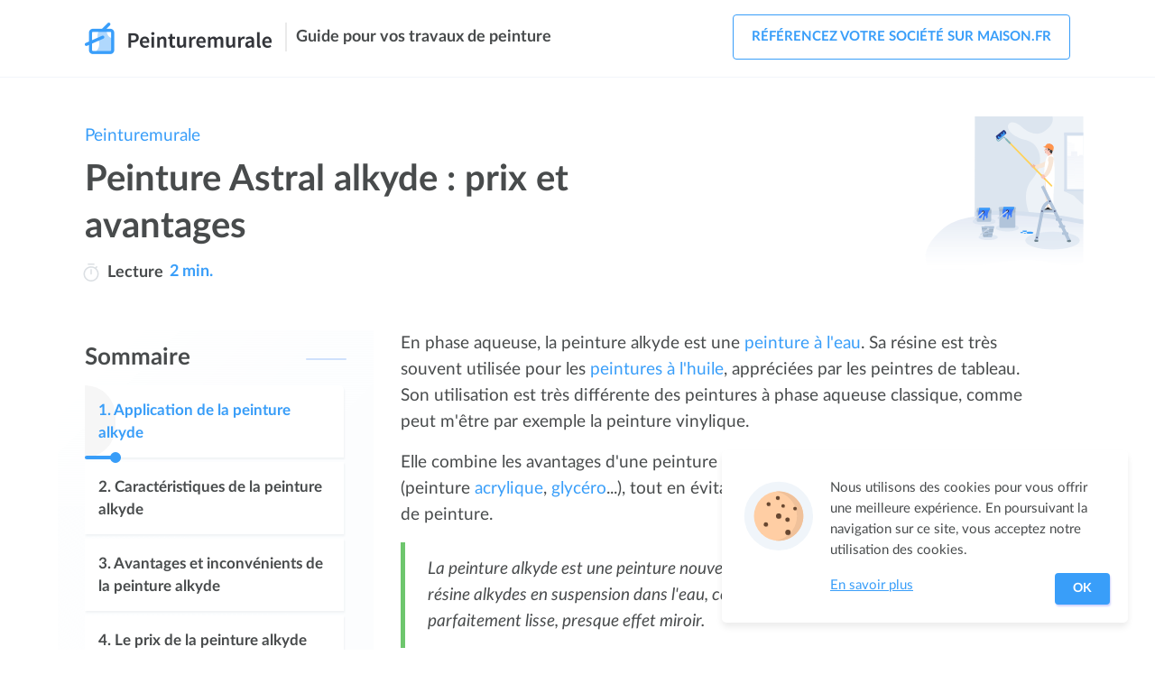

--- FILE ---
content_type: text/html; charset=utf-8
request_url: https://www.peinturemurale.fr/peinture-alkyde.htm
body_size: 7901
content:
<!DOCTYPE html><html lang="fr"><head><link rel="icon" href="https://www.peinturemurale.fr/public/media/favicon.svg" type="image/svg+xml"><meta charset="utf-8"><meta http-equiv="x-ua-compatible" content="ie=edge"><meta name="viewport" content="width=device-width, initial-scale=1"><link rel=stylesheet href=/public/dist/build/site/entry-article/site-entry-article-06dea65e.css><title>Peinture astral Alkyde : prix, devis et avantages</title><meta name="description" content="Tout connaître de la peinture Astral Alkyde : gamme, produits, prix, devis et qualité. Retrouvez toutes les infos utiles sur Peinturemurale.fr"><link rel="canonical" href="https://www.peinturemurale.fr/peinture-alkyde.htm"><script type="application/ld+json">{"@context":"http://schema.org","@type":"BreadcrumbList","itemListElement":[{"@type":"ListItem","position":1,"item":{"@id":"https://www.peinturemurale.fr","name":"Peinturemurale"}},{"@type":"ListItem","position":2,"item":{"@id":"https://www.peinturemurale.fr/peinture-alkyde.htm","name":"Peinture Astral alkyde : prix et avantages"}}]}</script><meta property="og:title" content="Peinture Astral alkyde : prix et avantages"><meta property="og:type" content="article"><meta property="og:url" content="https://www.peinturemurale.fr/peinture-alkyde.htm"></head><body id="entry-page" class="Article"><div id="page"><nav><div id="site-top-nav"><div class="inner"><div id="site-top-nav-logo"><a href="https://www.peinturemurale.fr"><img onload="this.width/=2;" src="https://www.peinturemurale.fr/public/common/images/logos/www.peinturemurale.fr.png" alt="peinture murale"></a></div><div class="slogan"><span>Guide pour vos travaux de peinture</span></div><nav class="menu-container" id="top-nav-menu-auth"><span class="menu-trigger t-open" id="openmenuAuthTrigger" onclick="openMenu('menuAuth', event)"><svg class="icon icon-user" viewBox="0 0 88 88" width="32" height="32"><path class="st0" fill="none" stroke="#474B4C" stroke-width="5.479" stroke-linecap="round" stroke-linejoin="round" stroke-miterlimit="10" d="M59.3 64.3C59.3 55.8 52.4 49 44 49s-15.3 6.9-15.3 15.3"></path><circle class="st0" fill="none" stroke="#474B4C" stroke-width="5.479" stroke-linecap="round" stroke-linejoin="round" stroke-miterlimit="10" cx="44.4" cy="32" r="8.2"></circle></svg></span><ul class="menu" id="menuAuth"><li class="signup lv1" onclick="window.location.href='https://www.maison.fr/inscription?utm_campaign=www.peinturemurale.fr&amp;utm_source=ideateem'"><svg class="icon icon-arrow menu-link-icon" x="0px" y="0px" width="40" height="40" viewBox="0 0 32 32"><path d="M24.6,15l-5.5-6.6l-2.4,2l3.3,3.9H7v3.2h13l-3.3,3.9l2.4,2l5.5-6.6C25.1,16.4,25.1,15.6,24.6,15z"></path></svg><span class="label">Référencez votre société sur maison.fr</span></li></ul><div class="close" onclick="closeMenu('menuAuth')"><svg class="icon icon-cross" x="0px" y="0px" width="30" height="30" viewBox="0 0 42 42"><g><line class="st0" fill="none" stroke="#474B4C" stroke-width="2.7397" stroke-linecap="round" stroke-linejoin="round" stroke-miterlimit="10" x1="13.5" y1="28.5" x2="28.5" y2="13.5"></line><line class="st0" fill="none" stroke="#474B4C" stroke-width="2.7397" stroke-linecap="round" stroke-linejoin="round" stroke-miterlimit="10" x1="28.5" y1="28.5" x2="13.5" y2="13.5"></line></g></svg><span class="text">Fermer</span></div></nav></div></div></nav><main><div id="entry"><div class="inner"><article class="entry-Article nav-length-4"><nav id="entry-breadcrumb"><ul><li><a href="https://www.peinturemurale.fr">Peinturemurale</a></li></ul></nav><header id="entry-header"><div class="inner"><div class="header-content"><h1 class="entry-title">Peinture Astral alkyde : prix et avantages</h1><div class="entry-reading-time"><svg height="20" viewBox="-39 0 512 512" width="20"><path d="m369.875 142.128906c-1.847656-1.847656-3.734375-3.644531-5.632812-5.417968l23.902343-23.902344c7.808594-7.8125 7.808594-20.472656 0-28.285156-7.8125-7.808594-20.476562-7.808594-28.285156 0l-27.515625 27.515624c-34.292969-21.734374-74.089844-33.371093-115.675781-33.371093-119.746094 0-216.667969 96.902343-216.667969 216.664062 0 119.746094 96.902344 216.667969 216.667969 216.667969 119.746093 0 216.667969-96.90625 216.667969-216.667969 0-57.871093-22.539063-112.28125-63.460938-153.203125zm-153.207031 329.871094c-97.414063 0-176.667969-79.253906-176.667969-176.667969 0-97.414062 79.253906-176.664062 176.667969-176.664062 97.414062 0 176.667969 79.25 176.667969 176.664062 0 97.414063-79.253907 176.667969-176.667969 176.667969zm-98.667969-452c0-11.046875 8.953125-20 20-20h157.332031c11.046875 0 20 8.953125 20 20s-8.953125 20-20 20h-157.332031c-11.046875 0-20-8.953125-20-20zm118.667969 157.332031v118c0 11.046875-8.953125 20-20 20s-20-8.953125-20-20v-118c0-11.046875 8.953125-20 20-20s20 8.953125 20 20zm0 0" fill="#dbdfe3"></path></svg><u>Lecture</u><span> 2 min.</span></div></div><img class="illustration peinturemurale" src="https://www.peinturemurale.fr/public/media/site/illu-peinturemurale.svg" alt="Illustration peinturemurale"></div></header><div id="entry-header-b"></div><div id="entry-aside"><nav id="entry-nav"><div id="entry-nav-container" class="is-first"><div class="header" onclick="document.querySelector('.entry-nav-list').classList.add('visible'); onEntrySummaryClick(this);"><svg viewBox="0 0 32 25.04" width="15" height="12"><g><g><path d="M35.66,34.52H15.39a2,2,0,1,1,0-4H35.66a2,2,0,0,1,0,4Z" transform="translate(-6 -9.48)" fill="#fff"></path><path d="M28.53,24H15.17a2,2,0,1,1,0-4H28.53a2,2,0,0,1,0,4Z" transform="translate(-6 -9.48)" fill="#fff"></path><path d="M36,13.52h-21a2,2,0,0,1,0-4H36a2,2,0,0,1,0,4Z" transform="translate(-6 -9.48)" fill="#fff"></path></g><path d="M8,34.52a2,2,0,0,1-2-2,2,2,0,0,1,.6-1.43,1.62,1.62,0,0,1,.3-.24,2.08,2.08,0,0,1,.35-.19,1.58,1.58,0,0,1,.38-.11,1.8,1.8,0,0,1,.79,0,1.69,1.69,0,0,1,.38.11,2.08,2.08,0,0,1,.35.19,1.62,1.62,0,0,1,.3.24A2,2,0,0,1,10,32.5a1.82,1.82,0,0,1,0,.4,2,2,0,0,1-.11.38,1.93,1.93,0,0,1-.44.66A2,2,0,0,1,8,34.52Z" transform="translate(-6 -9.48)" fill="#fff"></path><path d="M8,24a2.25,2.25,0,0,1-.39,0,2.08,2.08,0,0,1-.38-.12,1.44,1.44,0,0,1-.35-.18,2.07,2.07,0,0,1-.57-.56,2.27,2.27,0,0,1-.18-.35A1.71,1.71,0,0,1,6,22.4a2.18,2.18,0,0,1,0-.8,1.87,1.87,0,0,1,.12-.38,1.75,1.75,0,0,1,.18-.35,2,2,0,0,1,.25-.31A2,2,0,0,1,8.42,20a2.2,2.2,0,0,1,.38.12,1.87,1.87,0,0,1,.66.43,2,2,0,0,1,.25.31,1.75,1.75,0,0,1,.18.35A2.06,2.06,0,0,1,10,22.4a1.69,1.69,0,0,1-.11.38,3.16,3.16,0,0,1-.18.35,2.07,2.07,0,0,1-.57.56,1.44,1.44,0,0,1-.35.18,2.07,2.07,0,0,1-.38.12A2.26,2.26,0,0,1,8,24Z" transform="translate(-6 -9.48)" fill="#fff"></path><path d="M8,13.52A2,2,0,0,1,6.6,10.07a2,2,0,0,1,1.82-.55,2.2,2.2,0,0,1,.38.12,2,2,0,0,1,.35.18,1.65,1.65,0,0,1,.3.25,2,2,0,0,1-.3,3.11,2.67,2.67,0,0,1-.35.18,2.18,2.18,0,0,1-.38.11A1.83,1.83,0,0,1,8,13.52Z" transform="translate(-6 -9.48)" fill="#fff"></path></g></svg><strong class="title">Sommaire</strong></div><div class="entry-nav-list"><div class="close" onclick="document.querySelector('.entry-nav-list').classList.remove('visible')"><svg class="icon icon-cross" x="0px" y="0px" width="30" height="30" viewBox="0 0 42 42"><g><line class="st0" fill="none" stroke="#474B4C" stroke-width="2.7397" stroke-linecap="round" stroke-linejoin="round" stroke-miterlimit="10" x1="13.5" y1="28.5" x2="28.5" y2="13.5"></line><line class="st0" fill="none" stroke="#474B4C" stroke-width="2.7397" stroke-linecap="round" stroke-linejoin="round" stroke-miterlimit="10" x1="28.5" y1="28.5" x2="13.5" y2="13.5"></line></g></svg><span class="text">Fermer</span></div><span class="label">Sommaire</span><div class="list"><ul><li id="title-nav-0" class="enter-viewport"><div class="link" onclick="document.querySelector('.entry-nav-list').classList.remove('visible'); document.getElementById('entry-part-10').scrollIntoView(); window.scrollBy(0, -90); onEntrySummaryClick(this); return false;"><div class="progress progress-0"><div class="bar" style="width: 12%;"></div><div class="dot" style="left: 12%;"></div></div><span class="n">1. </span><span class="text">Application de la peinture alkyde </span><div class="progress-bg" style="width: 12%;"></div><svg class="icon icon-arrow" x="0px" y="0px" width="40" height="40" viewBox="0 0 32 32"><path d="M24.6,15l-5.5-6.6l-2.4,2l3.3,3.9H7v3.2h13l-3.3,3.9l2.4,2l5.5-6.6C25.1,16.4,25.1,15.6,24.6,15z"></path></svg></div></li><li id="title-nav-1"><div class="link" onclick="document.querySelector('.entry-nav-list').classList.remove('visible'); document.getElementById('entry-part-15').scrollIntoView(); window.scrollBy(0, -90); onEntrySummaryClick(this); return false;"><div class="progress progress-1"><div class="bar"></div><div class="dot"></div></div><span class="n">2. </span><span class="text">Caractéristiques de la peinture alkyde</span><div class="progress-bg"></div><svg class="icon icon-arrow" x="0px" y="0px" width="40" height="40" viewBox="0 0 32 32"><path d="M24.6,15l-5.5-6.6l-2.4,2l3.3,3.9H7v3.2h13l-3.3,3.9l2.4,2l5.5-6.6C25.1,16.4,25.1,15.6,24.6,15z"></path></svg></div></li><li id="title-nav-2"><div class="link" onclick="document.querySelector('.entry-nav-list').classList.remove('visible'); document.getElementById('entry-part-17').scrollIntoView(); window.scrollBy(0, -90); onEntrySummaryClick(this); return false;"><div class="progress progress-2"><div class="bar"></div><div class="dot"></div></div><span class="n">3. </span><span class="text">Avantages et inconvénients de la peinture alkyde</span><div class="progress-bg"></div><svg class="icon icon-arrow" x="0px" y="0px" width="40" height="40" viewBox="0 0 32 32"><path d="M24.6,15l-5.5-6.6l-2.4,2l3.3,3.9H7v3.2h13l-3.3,3.9l2.4,2l5.5-6.6C25.1,16.4,25.1,15.6,24.6,15z"></path></svg></div></li><li id="title-nav-3"><div class="link" onclick="document.querySelector('.entry-nav-list').classList.remove('visible'); document.getElementById('entry-part-22').scrollIntoView(); window.scrollBy(0, -90); onEntrySummaryClick(this); return false;"><div class="progress progress-3"><div class="bar"></div><div class="dot"></div></div><span class="n">4. </span><span class="text">Le prix de la peinture alkyde</span><div class="progress-bg"></div><svg class="icon icon-arrow" x="0px" y="0px" width="40" height="40" viewBox="0 0 32 32"><path d="M24.6,15l-5.5-6.6l-2.4,2l3.3,3.9H7v3.2h13l-3.3,3.9l2.4,2l5.5-6.6C25.1,16.4,25.1,15.6,24.6,15z"></path></svg></div></li></ul></div></div><span class="go-to-top" onclick="window.scrollTo(0, 0)"><svg class="icon icon-go-top-arrow" x="0px" y="0px" width="34" height="34" viewBox="0 0 32 32"><g><path d="M16,20.4c-0.4,0-0.8-0.1-1.1-0.4l-7-5.8l2.2-2.6l5.9,4.9l5.9-4.9l2.2,2.6l-7,5.8C16.8,20.3,16.4,20.4,16,20.4z"></path></g></svg></span></div></nav></div><div id="entry-main"><div class="entry-content"><p id="entry-part-1">En phase aqueuse, la peinture alkyde est une <a href="https://www.peinturemurale.fr/peintures-a-leau.htm" title="Peinture à l’eau">peinture à l'eau</a>. Sa résine est très souvent utilisée pour les <a href="https://www.peinturemurale.fr/peinture-a-lhuile.htm" title="Peinture à l’huile">peintures à l'huile</a>, appréciées par les peintres de tableau.&nbsp; Son utilisation est très différente des peintures à phase aqueuse classique, comme peut m'être par exemple la peinture&nbsp;vinylique.</p><p id="entry-part-2">Elle combine les avantages d'une peinture à l'eau, et ceux d'une peinture à l'huile (peinture <a href="https://www.peinturemurale.fr/peinture-acrylique.htm" title="Peinture acrylique">acrylique</a>, <a href="https://www.peinturemurale.fr/peinture-glycero.htm" title="Peinture glycéro">glycéro</a>...), tout en évitant les inconvénients de ces deux types de peinture.</p><p id="entry-part-3"></p><p class="emphase" id="entry-part-4">La peinture alkyde est une peinture nouvelle génération : elle est composée de résine alkydes en suspension dans l'eau, ce qui donne ce résultat laqué, parfaitement lisse, presque effet miroir.</p><p id="entry-part-5"></p><p id="entry-part-6">Particulièrement résistante, elle peut s'appliquer sur n'importe quel support préparé, intérieur ou extérieur, quelle que soit la pièce. Elle sera adaptée aussi bien à un mur de salon qu'à un mur de salle de bain ou de garage.</p><p id="entry-part-7"></p><p class="bon-a-savoir" id="entry-part-8">Pour être sûr de choisir la bonne peinture alkyde, référez-vous à l'étiquette : elle vous indiquera si elle est destinée à un usage intérieur ou extérieur, ainsi que les surfaces concernées.</p><p id="entry-part-9"></p><h2 id="entry-part-10">Application de la peinture alkyde&nbsp;</h2><p id="entry-part-11"><strong>La peinture alkyde monocouche :&nbsp;</strong></p><ul id="entry-part-12"><li>Une surface impeccablement préparée, de préférence peu poreuse.</li><li>Une surface neuve, et/ou préparée avec une sous-couche adaptée au support (carrelage, bois, plâtre...).</li><li>Une température adaptée : impossible de peindre lors d'une grosse chaleur, ou d'un froid trop intense.</li></ul><p id="entry-part-13"><strong>La peinture alkyde bicouche :&nbsp;</strong></p><ul id="entry-part-14"><li>Une surface partiellement&nbsp;enduite, de préférence poreuse.</li><li>Une surface ancienne à l'aspect non uniforme (aspérités, déformations...).</li><li>Une grande surface à peindre pour pouvoir interrompre le travail.</li></ul><h2 id="entry-part-15">Caractéristiques de la peinture alkyde</h2><ul id="entry-part-16"><li>Très peu d'odeurs, voire pas du tout.</li><li>Rapidité de séchage : une heure au toucher.</li><li>Beaucoup moins toxique que les peintures classiques (notamment les peintures à l'huile).</li><li>Aspect lisse et tiré, effet laque.</li><li>Nettoyage à l'eau.</li></ul><h2 id="entry-part-17">Avantages et inconvénients de la peinture alkyde</h2><p id="entry-part-18"><strong>Les avantages</strong></p><ul id="entry-part-19"><li>Peu d'odeurs comparées à une peinture à solvants.</li><li>Applicable sur toute sorte de supports, intérieurs et extérieurs.</li><li>Nettoyage facilité des outils : rinçage à l'eau.</li><li>Facilité d'entretien (lessivable à l'eau).</li><li>Sec au toucher en une heure.</li><li>Résistante, peu sujette aux éclats.</li></ul><p id="entry-part-20"><strong>Les inconvénients</strong></p><ul id="entry-part-21"><li>Très long séchage à coeur : plusieurs semaines.</li><li>Attention aux blancs, qui peuvent se délaver et devenir jaunâtres avec le temps.</li></ul><h2 id="entry-part-22">Le prix de la peinture alkyde</h2><p id="entry-part-23">Le prix au mètre carré varie en fonction du type de peinture (monocouche ou bicouche), et de votre choix pour l'application. Si vous demandez à un pro de s'en charger, cela vous coûtera entre 20 et 40 euros le mètre carré, si vous le faites seul, ce sera environ 5 à 7 euros pour une bicouche, et 6 à 9 euros pour une monocouche.</p><div id="entry-content-end"></div></div></div><aside id="entry-footer"><div id="entry-sisters"><div class="column"><div class="header"><strong class="title title-gradient-bg">En complément</strong></div><div class="list buttons-list width-auto"><ul><li><a href="https://www.peinturemurale.fr/simulation-de-peinture-murale.htm"><span class="text">Simulation de peinture murale</span><svg class="icon icon-arrow" x="0px" y="0px" width="40" height="40" viewBox="0 0 32 32"><path d="M24.6,15l-5.5-6.6l-2.4,2l3.3,3.9H7v3.2h13l-3.3,3.9l2.4,2l5.5-6.6C25.1,16.4,25.1,15.6,24.6,15z"></path></svg></a></li><li><a href="https://www.peinturemurale.fr/protection-peinture.htm"><span class="text">Protection de la peinture</span><svg class="icon icon-arrow" x="0px" y="0px" width="40" height="40" viewBox="0 0 32 32"><path d="M24.6,15l-5.5-6.6l-2.4,2l3.3,3.9H7v3.2h13l-3.3,3.9l2.4,2l5.5-6.6C25.1,16.4,25.1,15.6,24.6,15z"></path></svg></a></li><li><a href="https://www.peinturemurale.fr/peinture-interieure.htm"><span class="text">Peinture intérieure : choix et conseils d'application</span><svg class="icon icon-arrow" x="0px" y="0px" width="40" height="40" viewBox="0 0 32 32"><path d="M24.6,15l-5.5-6.6l-2.4,2l3.3,3.9H7v3.2h13l-3.3,3.9l2.4,2l5.5-6.6C25.1,16.4,25.1,15.6,24.6,15z"></path></svg></a></li><li><a href="https://www.peinturemurale.fr/peinture-exterieure.htm"><span class="text">Peinture extérieure : types de peinture et application</span><svg class="icon icon-arrow" x="0px" y="0px" width="40" height="40" viewBox="0 0 32 32"><path d="M24.6,15l-5.5-6.6l-2.4,2l3.3,3.9H7v3.2h13l-3.3,3.9l2.4,2l5.5-6.6C25.1,16.4,25.1,15.6,24.6,15z"></path></svg></a></li><li><a href="https://www.peinturemurale.fr/peinture-de-bureau.htm"><span class="text">Peinture de bureau</span><svg class="icon icon-arrow" x="0px" y="0px" width="40" height="40" viewBox="0 0 32 32"><path d="M24.6,15l-5.5-6.6l-2.4,2l3.3,3.9H7v3.2h13l-3.3,3.9l2.4,2l5.5-6.6C25.1,16.4,25.1,15.6,24.6,15z"></path></svg></a></li><li><a href="https://www.peinturemurale.fr/peinture-carrelage.htm"><span class="text">Peinture carrelage</span><svg class="icon icon-arrow" x="0px" y="0px" width="40" height="40" viewBox="0 0 32 32"><path d="M24.6,15l-5.5-6.6l-2.4,2l3.3,3.9H7v3.2h13l-3.3,3.9l2.4,2l5.5-6.6C25.1,16.4,25.1,15.6,24.6,15z"></path></svg></a></li><li><a href="https://www.peinturemurale.fr/peindre-sur-du-papier-peint.htm"><span class="text">Peindre sur du papier peint</span><svg class="icon icon-arrow" x="0px" y="0px" width="40" height="40" viewBox="0 0 32 32"><path d="M24.6,15l-5.5-6.6l-2.4,2l3.3,3.9H7v3.2h13l-3.3,3.9l2.4,2l5.5-6.6C25.1,16.4,25.1,15.6,24.6,15z"></path></svg></a></li><li><a href="https://www.peinturemurale.fr/papier-peint-a-peindre.htm"><span class="text">Papier peint à peindre</span><svg class="icon icon-arrow" x="0px" y="0px" width="40" height="40" viewBox="0 0 32 32"><path d="M24.6,15l-5.5-6.6l-2.4,2l3.3,3.9H7v3.2h13l-3.3,3.9l2.4,2l5.5-6.6C25.1,16.4,25.1,15.6,24.6,15z"></path></svg></a></li><li><a href="https://www.peinturemurale.fr/les-travaux-de-peinture-avant-le-demenagement.htm"><span class="text">Les travaux de peinture avant le déménagement</span><svg class="icon icon-arrow" x="0px" y="0px" width="40" height="40" viewBox="0 0 32 32"><path d="M24.6,15l-5.5-6.6l-2.4,2l3.3,3.9H7v3.2h13l-3.3,3.9l2.4,2l5.5-6.6C25.1,16.4,25.1,15.6,24.6,15z"></path></svg></a></li><li><a href="https://www.peinturemurale.fr/la-peinture-murale.htm"><span class="text">La peinture murale</span><svg class="icon icon-arrow" x="0px" y="0px" width="40" height="40" viewBox="0 0 32 32"><path d="M24.6,15l-5.5-6.6l-2.4,2l3.3,3.9H7v3.2h13l-3.3,3.9l2.4,2l5.5-6.6C25.1,16.4,25.1,15.6,24.6,15z"></path></svg></a></li><li><a href="https://www.peinturemurale.fr/devis-peinture.htm"><span class="text">Devis peinture</span><svg class="icon icon-arrow" x="0px" y="0px" width="40" height="40" viewBox="0 0 32 32"><path d="M24.6,15l-5.5-6.6l-2.4,2l3.3,3.9H7v3.2h13l-3.3,3.9l2.4,2l5.5-6.6C25.1,16.4,25.1,15.6,24.6,15z"></path></svg></a></li><li><a href="https://www.peinturemurale.fr/couleur-de-peinture-et-nuancier.htm"><span class="text">Couleur de peinture et nuancier</span><svg class="icon icon-arrow" x="0px" y="0px" width="40" height="40" viewBox="0 0 32 32"><path d="M24.6,15l-5.5-6.6l-2.4,2l3.3,3.9H7v3.2h13l-3.3,3.9l2.4,2l5.5-6.6C25.1,16.4,25.1,15.6,24.6,15z"></path></svg></a></li></ul></div></div><div class="column"><div class="header"><strong class="title title-gradient-bg">Conseils</strong></div><div class="list buttons-list width-auto"><ul><li><a href="https://www.peinturemurale.fr/peinture-et-securite.htm"><span class="text">Peinture et sécurité</span><svg class="icon icon-arrow" x="0px" y="0px" width="40" height="40" viewBox="0 0 32 32"><path d="M24.6,15l-5.5-6.6l-2.4,2l3.3,3.9H7v3.2h13l-3.3,3.9l2.4,2l5.5-6.6C25.1,16.4,25.1,15.6,24.6,15z"></path></svg></a></li><li><a href="https://www.peinturemurale.fr/ou-acheter-de-la-peinture-et-des-outils.htm"><span class="text">Où acheter de la peinture, et des outils ?</span><svg class="icon icon-arrow" x="0px" y="0px" width="40" height="40" viewBox="0 0 32 32"><path d="M24.6,15l-5.5-6.6l-2.4,2l3.3,3.9H7v3.2h13l-3.3,3.9l2.4,2l5.5-6.6C25.1,16.4,25.1,15.6,24.6,15z"></path></svg></a></li><li><a href="https://www.peinturemurale.fr/peintre-en-batiment.htm"><span class="text">Comment devenir peintre en bâtiment ?</span><svg class="icon icon-arrow" x="0px" y="0px" width="40" height="40" viewBox="0 0 32 32"><path d="M24.6,15l-5.5-6.6l-2.4,2l3.3,3.9H7v3.2h13l-3.3,3.9l2.4,2l5.5-6.6C25.1,16.4,25.1,15.6,24.6,15z"></path></svg></a></li><li><a href="https://www.peinturemurale.fr/comment-bien-choisir-sa-peinture.htm"><span class="text">Comment bien choisir sa peinture ?</span><svg class="icon icon-arrow" x="0px" y="0px" width="40" height="40" viewBox="0 0 32 32"><path d="M24.6,15l-5.5-6.6l-2.4,2l3.3,3.9H7v3.2h13l-3.3,3.9l2.4,2l5.5-6.6C25.1,16.4,25.1,15.6,24.6,15z"></path></svg></a></li><li><a href="https://www.peinturemurale.fr/bien-choisir-son-peintre-en-batiment.htm"><span class="text">Bien choisir son peintre en bâtiment</span><svg class="icon icon-arrow" x="0px" y="0px" width="40" height="40" viewBox="0 0 32 32"><path d="M24.6,15l-5.5-6.6l-2.4,2l3.3,3.9H7v3.2h13l-3.3,3.9l2.4,2l5.5-6.6C25.1,16.4,25.1,15.6,24.6,15z"></path></svg></a></li></ul></div></div><div class="column"><div class="header"><strong class="title title-gradient-bg">Maison</strong></div><div class="list buttons-list width-auto"><ul><li><a href="https://www.peinturemurale.fr/peinture-salle-de-bain.htm"><span class="text">Peinture pour la salle de bain</span><svg class="icon icon-arrow" x="0px" y="0px" width="40" height="40" viewBox="0 0 32 32"><path d="M24.6,15l-5.5-6.6l-2.4,2l3.3,3.9H7v3.2h13l-3.3,3.9l2.4,2l5.5-6.6C25.1,16.4,25.1,15.6,24.6,15z"></path></svg></a></li><li><a href="https://www.peinturemurale.fr/peinture-de-cuisine.htm"><span class="text">Peinture de cuisine</span><svg class="icon icon-arrow" x="0px" y="0px" width="40" height="40" viewBox="0 0 32 32"><path d="M24.6,15l-5.5-6.6l-2.4,2l3.3,3.9H7v3.2h13l-3.3,3.9l2.4,2l5.5-6.6C25.1,16.4,25.1,15.6,24.6,15z"></path></svg></a></li><li><a href="https://www.peinturemurale.fr/peinture-chambre.htm"><span class="text">Peinture d'une chambre</span><svg class="icon icon-arrow" x="0px" y="0px" width="40" height="40" viewBox="0 0 32 32"><path d="M24.6,15l-5.5-6.6l-2.4,2l3.3,3.9H7v3.2h13l-3.3,3.9l2.4,2l5.5-6.6C25.1,16.4,25.1,15.6,24.6,15z"></path></svg></a></li><li><a href="https://www.peinturemurale.fr/peindre-plafond.htm"><span class="text">Peindre un plafond : conseils et méthode</span><svg class="icon icon-arrow" x="0px" y="0px" width="40" height="40" viewBox="0 0 32 32"><path d="M24.6,15l-5.5-6.6l-2.4,2l3.3,3.9H7v3.2h13l-3.3,3.9l2.4,2l5.5-6.6C25.1,16.4,25.1,15.6,24.6,15z"></path></svg></a></li><li><a href="https://www.peinturemurale.fr/peindre-un-mur.htm"><span class="text">Peindre un mur : conseils et astuces</span><svg class="icon icon-arrow" x="0px" y="0px" width="40" height="40" viewBox="0 0 32 32"><path d="M24.6,15l-5.5-6.6l-2.4,2l3.3,3.9H7v3.2h13l-3.3,3.9l2.4,2l5.5-6.6C25.1,16.4,25.1,15.6,24.6,15z"></path></svg></a></li><li><a href="https://www.peinturemurale.fr/peindre-un-escalier.htm"><span class="text">Peindre un escalier</span><svg class="icon icon-arrow" x="0px" y="0px" width="40" height="40" viewBox="0 0 32 32"><path d="M24.6,15l-5.5-6.6l-2.4,2l3.3,3.9H7v3.2h13l-3.3,3.9l2.4,2l5.5-6.6C25.1,16.4,25.1,15.6,24.6,15z"></path></svg></a></li><li><a href="https://www.peinturemurale.fr/peindre-son-salon.htm"><span class="text">Peindre son salon : astuces et conseils</span><svg class="icon icon-arrow" x="0px" y="0px" width="40" height="40" viewBox="0 0 32 32"><path d="M24.6,15l-5.5-6.6l-2.4,2l3.3,3.9H7v3.2h13l-3.3,3.9l2.4,2l5.5-6.6C25.1,16.4,25.1,15.6,24.6,15z"></path></svg></a></li><li><a href="https://www.peinturemurale.fr/peindre-sa-maison.htm"><span class="text">Peindre sa maison</span><svg class="icon icon-arrow" x="0px" y="0px" width="40" height="40" viewBox="0 0 32 32"><path d="M24.6,15l-5.5-6.6l-2.4,2l3.3,3.9H7v3.2h13l-3.3,3.9l2.4,2l5.5-6.6C25.1,16.4,25.1,15.6,24.6,15z"></path></svg></a></li><li><a href="https://www.peinturemurale.fr/peindre-sa-facade.htm"><span class="text">Peindre sa façade : conseils et préparation</span><svg class="icon icon-arrow" x="0px" y="0px" width="40" height="40" viewBox="0 0 32 32"><path d="M24.6,15l-5.5-6.6l-2.4,2l3.3,3.9H7v3.2h13l-3.3,3.9l2.4,2l5.5-6.6C25.1,16.4,25.1,15.6,24.6,15z"></path></svg></a></li><li><a href="https://www.peinturemurale.fr/peindre-peinture-meuble.htm"><span class="text">Peindre (ou repeindre) un meuble</span><svg class="icon icon-arrow" x="0px" y="0px" width="40" height="40" viewBox="0 0 32 32"><path d="M24.6,15l-5.5-6.6l-2.4,2l3.3,3.9H7v3.2h13l-3.3,3.9l2.4,2l5.5-6.6C25.1,16.4,25.1,15.6,24.6,15z"></path></svg></a></li><li><a href="https://www.peinturemurale.fr/choisir-la-couleur-de-ses-volets.htm"><span class="text">Choisir la couleur de ses volets</span><svg class="icon icon-arrow" x="0px" y="0px" width="40" height="40" viewBox="0 0 32 32"><path d="M24.6,15l-5.5-6.6l-2.4,2l3.3,3.9H7v3.2h13l-3.3,3.9l2.4,2l5.5-6.6C25.1,16.4,25.1,15.6,24.6,15z"></path></svg></a></li><li><a href="https://www.peinturemurale.fr/peinture-radiateur.htm"><span class="text">Chaud devant avec la peinture radiateur !</span><svg class="icon icon-arrow" x="0px" y="0px" width="40" height="40" viewBox="0 0 32 32"><path d="M24.6,15l-5.5-6.6l-2.4,2l3.3,3.9H7v3.2h13l-3.3,3.9l2.4,2l5.5-6.6C25.1,16.4,25.1,15.6,24.6,15z"></path></svg></a></li></ul></div></div><div class="column"><div class="header"><strong class="title title-gradient-bg">Marques</strong></div><div class="list buttons-list width-auto"><ul><li><a href="https://www.peinturemurale.fr/peinture-murale-leroy-merlin.htm"><span class="text">La peinture murale Leroy Merlin : tout savoir</span><svg class="icon icon-arrow" x="0px" y="0px" width="40" height="40" viewBox="0 0 32 32"><path d="M24.6,15l-5.5-6.6l-2.4,2l3.3,3.9H7v3.2h13l-3.3,3.9l2.4,2l5.5-6.6C25.1,16.4,25.1,15.6,24.6,15z"></path></svg></a></li></ul></div></div><div class="column"><div class="header"><strong class="title title-gradient-bg">Matériaux</strong></div><div class="list buttons-list width-auto"><ul><li><a href="https://www.peinturemurale.fr/peindre-sur-du-metal.htm"><span class="text">Peindre sur du métal</span><svg class="icon icon-arrow" x="0px" y="0px" width="40" height="40" viewBox="0 0 32 32"><path d="M24.6,15l-5.5-6.6l-2.4,2l3.3,3.9H7v3.2h13l-3.3,3.9l2.4,2l5.5-6.6C25.1,16.4,25.1,15.6,24.6,15z"></path></svg></a></li><li><a href="https://www.peinturemurale.fr/peindre-bois.htm"><span class="text">Peindre sur du bois</span><svg class="icon icon-arrow" x="0px" y="0px" width="40" height="40" viewBox="0 0 32 32"><path d="M24.6,15l-5.5-6.6l-2.4,2l3.3,3.9H7v3.2h13l-3.3,3.9l2.4,2l5.5-6.6C25.1,16.4,25.1,15.6,24.6,15z"></path></svg></a></li></ul></div></div><div class="column"><div class="header"><strong class="title title-gradient-bg">Outils</strong></div><div class="list buttons-list width-auto"><ul><li><a href="https://www.peinturemurale.fr/etiquettes-pots-peinture.htm"><span class="text">Étiquettes des pots de peinture</span><svg class="icon icon-arrow" x="0px" y="0px" width="40" height="40" viewBox="0 0 32 32"><path d="M24.6,15l-5.5-6.6l-2.4,2l3.3,3.9H7v3.2h13l-3.3,3.9l2.4,2l5.5-6.6C25.1,16.4,25.1,15.6,24.6,15z"></path></svg></a></li><li><a href="https://www.peinturemurale.fr/tout-savoir-sur-les-pinceaux.htm"><span class="text">Tout savoir sur les pinceaux</span><svg class="icon icon-arrow" x="0px" y="0px" width="40" height="40" viewBox="0 0 32 32"><path d="M24.6,15l-5.5-6.6l-2.4,2l3.3,3.9H7v3.2h13l-3.3,3.9l2.4,2l5.5-6.6C25.1,16.4,25.1,15.6,24.6,15z"></path></svg></a></li><li><a href="https://www.peinturemurale.fr/les-rouleaux-a-peinture.htm"><span class="text">Les rouleaux à peinture</span><svg class="icon icon-arrow" x="0px" y="0px" width="40" height="40" viewBox="0 0 32 32"><path d="M24.6,15l-5.5-6.6l-2.4,2l3.3,3.9H7v3.2h13l-3.3,3.9l2.4,2l5.5-6.6C25.1,16.4,25.1,15.6,24.6,15z"></path></svg></a></li><li><a href="https://www.peinturemurale.fr/pistolets-a-peinture.htm"><span class="text">Les pistolets à peinture</span><svg class="icon icon-arrow" x="0px" y="0px" width="40" height="40" viewBox="0 0 32 32"><path d="M24.6,15l-5.5-6.6l-2.4,2l3.3,3.9H7v3.2h13l-3.3,3.9l2.4,2l5.5-6.6C25.1,16.4,25.1,15.6,24.6,15z"></path></svg></a></li><li><a href="https://www.peinturemurale.fr/peinture-a-leponge.htm"><span class="text">La peinture à l'éponge : laissez-vous tenter !</span><svg class="icon icon-arrow" x="0px" y="0px" width="40" height="40" viewBox="0 0 32 32"><path d="M24.6,15l-5.5-6.6l-2.4,2l3.3,3.9H7v3.2h13l-3.3,3.9l2.4,2l5.5-6.6C25.1,16.4,25.1,15.6,24.6,15z"></path></svg></a></li></ul></div></div><div class="column"><div class="header"><strong class="title title-gradient-bg">Types</strong></div><div class="list buttons-list width-auto"><ul><li><a href="https://www.peinturemurale.fr/peinture-epoxy.htm"><span class="text">Peinture époxy</span><svg class="icon icon-arrow" x="0px" y="0px" width="40" height="40" viewBox="0 0 32 32"><path d="M24.6,15l-5.5-6.6l-2.4,2l3.3,3.9H7v3.2h13l-3.3,3.9l2.4,2l5.5-6.6C25.1,16.4,25.1,15.6,24.6,15z"></path></svg></a></li><li><a href="https://www.peinturemurale.fr/peinture-ecologique-naturelle.htm"><span class="text">Peinture écologique et naturelle</span><svg class="icon icon-arrow" x="0px" y="0px" width="40" height="40" viewBox="0 0 32 32"><path d="M24.6,15l-5.5-6.6l-2.4,2l3.3,3.9H7v3.2h13l-3.3,3.9l2.4,2l5.5-6.6C25.1,16.4,25.1,15.6,24.6,15z"></path></svg></a></li><li><a href="https://www.peinturemurale.fr/peinture-a-lhuile.htm"><span class="text">Peinture à l'huile</span><svg class="icon icon-arrow" x="0px" y="0px" width="40" height="40" viewBox="0 0 32 32"><path d="M24.6,15l-5.5-6.6l-2.4,2l3.3,3.9H7v3.2h13l-3.3,3.9l2.4,2l5.5-6.6C25.1,16.4,25.1,15.6,24.6,15z"></path></svg></a></li><li><a href="https://www.peinturemurale.fr/peintures-a-leau.htm"><span class="text">Peinture à l'eau</span><svg class="icon icon-arrow" x="0px" y="0px" width="40" height="40" viewBox="0 0 32 32"><path d="M24.6,15l-5.5-6.6l-2.4,2l3.3,3.9H7v3.2h13l-3.3,3.9l2.4,2l5.5-6.6C25.1,16.4,25.1,15.6,24.6,15z"></path></svg></a></li><li><a href="https://www.peinturemurale.fr/peinture-a-lancienne.htm"><span class="text">Peinture à l'ancienne</span><svg class="icon icon-arrow" x="0px" y="0px" width="40" height="40" viewBox="0 0 32 32"><path d="M24.6,15l-5.5-6.6l-2.4,2l3.3,3.9H7v3.2h13l-3.3,3.9l2.4,2l5.5-6.6C25.1,16.4,25.1,15.6,24.6,15z"></path></svg></a></li><li><a href="https://www.peinturemurale.fr/peinture-vinylique.htm"><span class="text">Peinture vinylique</span><svg class="icon icon-arrow" x="0px" y="0px" width="40" height="40" viewBox="0 0 32 32"><path d="M24.6,15l-5.5-6.6l-2.4,2l3.3,3.9H7v3.2h13l-3.3,3.9l2.4,2l5.5-6.6C25.1,16.4,25.1,15.6,24.6,15z"></path></svg></a></li><li><a href="https://www.peinturemurale.fr/peinture-pour-verre.htm"><span class="text">Peinture pour verre</span><svg class="icon icon-arrow" x="0px" y="0px" width="40" height="40" viewBox="0 0 32 32"><path d="M24.6,15l-5.5-6.6l-2.4,2l3.3,3.9H7v3.2h13l-3.3,3.9l2.4,2l5.5-6.6C25.1,16.4,25.1,15.6,24.6,15z"></path></svg></a></li><li><a href="https://www.peinturemurale.fr/peinture-polyurethane.htm"><span class="text">Peinture polyuréthane</span><svg class="icon icon-arrow" x="0px" y="0px" width="40" height="40" viewBox="0 0 32 32"><path d="M24.6,15l-5.5-6.6l-2.4,2l3.3,3.9H7v3.2h13l-3.3,3.9l2.4,2l5.5-6.6C25.1,16.4,25.1,15.6,24.6,15z"></path></svg></a></li><li><a href="https://www.peinturemurale.fr/peinture-murale-moderne.htm"><span class="text">Peinture murale moderne : qu'est ce que c'est ?</span><svg class="icon icon-arrow" x="0px" y="0px" width="40" height="40" viewBox="0 0 32 32"><path d="M24.6,15l-5.5-6.6l-2.4,2l3.3,3.9H7v3.2h13l-3.3,3.9l2.4,2l5.5-6.6C25.1,16.4,25.1,15.6,24.6,15z"></path></svg></a></li><li><a href="https://www.peinturemurale.fr/peinture-glycero.htm"><span class="text">Peinture glycéro</span><svg class="icon icon-arrow" x="0px" y="0px" width="40" height="40" viewBox="0 0 32 32"><path d="M24.6,15l-5.5-6.6l-2.4,2l3.3,3.9H7v3.2h13l-3.3,3.9l2.4,2l5.5-6.6C25.1,16.4,25.1,15.6,24.6,15z"></path></svg></a></li><li><a href="https://www.peinturemurale.fr/peinture-decorative.htm"><span class="text">Peinture décorative : choisir son style</span><svg class="icon icon-arrow" x="0px" y="0px" width="40" height="40" viewBox="0 0 32 32"><path d="M24.6,15l-5.5-6.6l-2.4,2l3.3,3.9H7v3.2h13l-3.3,3.9l2.4,2l5.5-6.6C25.1,16.4,25.1,15.6,24.6,15z"></path></svg></a></li><li><a href="https://www.peinturemurale.fr/peinture-biologique.htm"><span class="text">Peinture biologique</span><svg class="icon icon-arrow" x="0px" y="0px" width="40" height="40" viewBox="0 0 32 32"><path d="M24.6,15l-5.5-6.6l-2.4,2l3.3,3.9H7v3.2h13l-3.3,3.9l2.4,2l5.5-6.6C25.1,16.4,25.1,15.6,24.6,15z"></path></svg></a></li><li><a href="https://www.peinturemurale.fr/peinture-anti-humidite.htm"><span class="text">Peinture anti-humidité</span><svg class="icon icon-arrow" x="0px" y="0px" width="40" height="40" viewBox="0 0 32 32"><path d="M24.6,15l-5.5-6.6l-2.4,2l3.3,3.9H7v3.2h13l-3.3,3.9l2.4,2l5.5-6.6C25.1,16.4,25.1,15.6,24.6,15z"></path></svg></a></li><li><a href="https://www.peinturemurale.fr/peinture-acrylique.htm"><span class="text">Peinture acrylique</span><svg class="icon icon-arrow" x="0px" y="0px" width="40" height="40" viewBox="0 0 32 32"><path d="M24.6,15l-5.5-6.6l-2.4,2l3.3,3.9H7v3.2h13l-3.3,3.9l2.4,2l5.5-6.6C25.1,16.4,25.1,15.6,24.6,15z"></path></svg></a></li><li><a href="https://www.peinturemurale.fr/prix-peinture-murale.htm"><span class="text">Les prix des différents types de peintures</span><svg class="icon icon-arrow" x="0px" y="0px" width="40" height="40" viewBox="0 0 32 32"><path d="M24.6,15l-5.5-6.6l-2.4,2l3.3,3.9H7v3.2h13l-3.3,3.9l2.4,2l5.5-6.6C25.1,16.4,25.1,15.6,24.6,15z"></path></svg></a></li><li><a href="https://www.peinturemurale.fr/peinture-sablee.htm"><span class="text">La peinture sablée : kézako ?</span><svg class="icon icon-arrow" x="0px" y="0px" width="40" height="40" viewBox="0 0 32 32"><path d="M24.6,15l-5.5-6.6l-2.4,2l3.3,3.9H7v3.2h13l-3.3,3.9l2.4,2l5.5-6.6C25.1,16.4,25.1,15.6,24.6,15z"></path></svg></a></li><li><a href="https://www.peinturemurale.fr/peinture-tableau-noir.htm"><span class="text">La peinture pour tableau noir</span><svg class="icon icon-arrow" x="0px" y="0px" width="40" height="40" viewBox="0 0 32 32"><path d="M24.6,15l-5.5-6.6l-2.4,2l3.3,3.9H7v3.2h13l-3.3,3.9l2.4,2l5.5-6.6C25.1,16.4,25.1,15.6,24.6,15z"></path></svg></a></li><li><a href="https://www.peinturemurale.fr/peinture-plastique.htm"><span class="text">La peinture plastique</span><svg class="icon icon-arrow" x="0px" y="0px" width="40" height="40" viewBox="0 0 32 32"><path d="M24.6,15l-5.5-6.6l-2.4,2l3.3,3.9H7v3.2h13l-3.3,3.9l2.4,2l5.5-6.6C25.1,16.4,25.1,15.6,24.6,15z"></path></svg></a></li><li><a href="https://www.peinturemurale.fr/peinture-magnetique.htm"><span class="text">La peinture magnétique</span><svg class="icon icon-arrow" x="0px" y="0px" width="40" height="40" viewBox="0 0 32 32"><path d="M24.6,15l-5.5-6.6l-2.4,2l3.3,3.9H7v3.2h13l-3.3,3.9l2.4,2l5.5-6.6C25.1,16.4,25.1,15.6,24.6,15z"></path></svg></a></li><li><a href="https://www.peinturemurale.fr/la-peinture-isolante.htm"><span class="text">La peinture isolante</span><svg class="icon icon-arrow" x="0px" y="0px" width="40" height="40" viewBox="0 0 32 32"><path d="M24.6,15l-5.5-6.6l-2.4,2l3.3,3.9H7v3.2h13l-3.3,3.9l2.4,2l5.5-6.6C25.1,16.4,25.1,15.6,24.6,15z"></path></svg></a></li><li><a href="https://www.peinturemurale.fr/peinture-au-plomb-danger.htm"><span class="text">La peinture au plomb, danger ?</span><svg class="icon icon-arrow" x="0px" y="0px" width="40" height="40" viewBox="0 0 32 32"><path d="M24.6,15l-5.5-6.6l-2.4,2l3.3,3.9H7v3.2h13l-3.3,3.9l2.4,2l5.5-6.6C25.1,16.4,25.1,15.6,24.6,15z"></path></svg></a></li><li><a href="https://www.peinturemurale.fr/la-peinture-antirouille.htm"><span class="text">La peinture antirouille</span><svg class="icon icon-arrow" x="0px" y="0px" width="40" height="40" viewBox="0 0 32 32"><path d="M24.6,15l-5.5-6.6l-2.4,2l3.3,3.9H7v3.2h13l-3.3,3.9l2.4,2l5.5-6.6C25.1,16.4,25.1,15.6,24.6,15z"></path></svg></a></li><li><a href="https://www.peinturemurale.fr/des-peintures-innovantes.htm"><span class="text">Des peintures innovantes</span><svg class="icon icon-arrow" x="0px" y="0px" width="40" height="40" viewBox="0 0 32 32"><path d="M24.6,15l-5.5-6.6l-2.4,2l3.3,3.9H7v3.2h13l-3.3,3.9l2.4,2l5.5-6.6C25.1,16.4,25.1,15.6,24.6,15z"></path></svg></a></li><li><a href="https://www.peinturemurale.fr/la-peinture-hydrofuge.htm"><span class="text">La peinture hydrofuge</span><svg class="icon icon-arrow" x="0px" y="0px" width="40" height="40" viewBox="0 0 32 32"><path d="M24.6,15l-5.5-6.6l-2.4,2l3.3,3.9H7v3.2h13l-3.3,3.9l2.4,2l5.5-6.6C25.1,16.4,25.1,15.6,24.6,15z"></path></svg></a></li></ul></div></div></div></aside></article></div><div id="entry-bg" class="top-gradient"></div></div></main><footer><div id="site-footer" class="footer"><div class="inner"><div class="main"><div class="logo"><img onload="this.width/=2;this.onload=null;" src="https://www.peinturemurale.fr/public/media/site/www.peinturemurale.fr-white.png" alt="peinture murale"></div><div class="nav"><div class="links"><ul><li onclick="window.location.href='https://www.peinturemurale.fr/mentions-legales'">Mentions légales</li><li onclick="window.location.href='https://www.peinturemurale.fr/cgu/'">CGU</li><li onclick="window.location.href='https://www.peinturemurale.fr/politique-de-confidentialite'">Politique de confidentialité</li><li onclick="window.location.href='https://www.peinturemurale.fr/contact'">Contact</li></ul></div></div><div class="copyright">www.peinturemurale.fr</div></div></div></div></footer></div><div><div id="form-container" class="hidden"></div></div><div><div id="modal-exit" class="modal hidden"><div class="modal-inner"><div class="modal-top"><div class="modal-closer-btn" onclick="document.getElementById('modal-exit').classList.add('hidden'); document.getElementById('modal-mask').classList.add('hidden');"><svg class="icon icon-cross" x="0px" y="0px" width="40" height="40" viewBox="0 0 42 42"><g><line class="st0" fill="none" stroke="#4a4c4d" stroke-width="2.7397" stroke-linecap="round" stroke-linejoin="round" stroke-miterlimit="10" x1="13.5" y1="28.5" x2="28.5" y2="13.5"></line><line class="st0" fill="none" stroke="#4a4c4d" stroke-width="2.7397" stroke-linecap="round" stroke-linejoin="round" stroke-miterlimit="10" x1="28.5" y1="28.5" x2="13.5" y2="13.5"></line></g></svg></div></div><div id="cta-exit" class="entry-cta entry-cta-exit"><div class="cta-inner"><div class="illustration"><img alt="Illustration" src="https://www.peinturemurale.fr/public/common/images/cta/illustration-modal-exit.svg"></div><div class="form"><div class="headlines"><div id="exit-geo"><svg class="input-icon" x="0px" y="0px" viewBox="0 0 32 32" style="enableBackground: new 0 0 32 32"><g class="st0"><path class="st1" fill="none" stroke="#ff5a7a" stroke-width="2.7624" stroke-linecap="round" stroke-linejoin="round" stroke-miterlimit="10" d="M23.6,13C23.6,8.6,20,5,15.6,5S7.5,8.6,7.5,13"></path><path class="st1" fill="none" stroke="#ff5a7a" stroke-width="2.7624" stroke-linecap="round" stroke-linejoin="round" stroke-miterlimit="10" d="M23.6,13c0,0,1,7-8.1,14.6C6.5,20.1,7.5,13,7.5,13"></path><circle class="st1" fill="#ff5a7a" cx="15.6" cy="13.2" r="2.5"></circle></g></svg><strong id="geo-city"></strong></div><div class="l1"><span class="hl">Ne partez pas</span> sans comparer</div><span class="l2">des devis gratuits pour vos travaux de peinture</span></div><div class="main"><div class="button button-url" onclick="getForm('CTA_exitmodal', '547a12595bfd981a13630f9b', 'www.peinturemurale.fr', 'www.peinturemurale.fr');"><div class="href"><span class="text">Je compare des devis</span><svg class="icon icon-button-arrow" x="0px" y="0px" width="24" height="24" viewBox="0 0 32 32"><path fill="#fff" stroke="#399EF9" d="M24.6,15l-5.5-6.6l-2.4,2l3.3,3.9H7v3.2h13l-3.3,3.9l2.4,2l5.5-6.6C25.1,16.4,25.1,15.6,24.6,15z"></path></svg></div></div></div><div class="no-thx" onclick="document.getElementById('modal-exit').classList.add('hidden'); document.getElementById('modal-mask').classList.add('hidden');"><span>Non, je n'en ai pas besoin</span></div></div></div></div></div><div id="modal-mask" class="hidden" onclick="document.getElementById('modal-exit').classList.add('hidden'); document.getElementById('modal-mask').classList.add('hidden');"></div></div></div><div><div id="cookie-inform"><div id="cookie-inform-inner"><svg class="icon" x="0px" y="0px" width="100" height="100" viewBox="0 0 512 512" style="enable-background:new 0 0 512 512;"><g><circle class="st0" fill="#F0F5FA" cx="255.6" cy="255.4" r="195.4"></circle><g><circle class="st1" fill="#FFCEA4" cx="255.6" cy="255.4" r="140.2"></circle><path class="st2" fill="#F0C19A" d="M255.6,115.3c-6.2,0-12.3,0.4-18.2,1.2c68.8,8.9,121.9,67.7,121.9,139c0,71.2-53.1,130-121.9,139c6,0.8,12,1.2,18.2,1.2c77.4,0,140.2-62.8,140.2-140.2C395.8,178,333.1,115.3,255.6,115.3z"></path><g class="st3" opacity="0.2"><circle class="st4" fill="#674730" cx="308.5" cy="278.3" r="12.5"></circle><circle class="st4" fill="#674730" cx="258.4" cy="258.2" r="15"></circle><circle class="st4" fill="#674730" cx="253.4" cy="155.6" r="11.3"></circle><circle class="st4" fill="#674730" cx="185.9" cy="305.8" r="12.5"></circle><circle class="st4" fill="#674730" cx="311" cy="350.8" r="15"></circle><circle class="st4" fill="#674730" cx="351.1" cy="215.7" r="10"></circle><circle class="st4" fill="#674730" cx="200.9" cy="190.7" r="11.3"></circle><circle class="st4" fill="#674730" cx="283.5" cy="200.7" r="10"></circle></g><g><circle class="st4" fill="#674730" cx="305.7" cy="275.5" r="12.5"></circle><circle class="st4" fill="#674730" cx="255.6" cy="255.4" r="15"></circle><circle class="st4" fill="#674730" cx="250.6" cy="152.8" r="11.3"></circle><circle class="st4" fill="#674730" cx="183" cy="303" r="12.5"></circle><circle class="st4" fill="#674730" cx="308.2" cy="348" r="15"></circle><circle class="st4" fill="#674730" cx="348.3" cy="212.9" r="10"></circle><circle class="st4" fill="#674730" cx="198.1" cy="187.8" r="11.3"></circle><circle class="st4" fill="#674730" cx="280.7" cy="197.9" r="10"></circle></g></g></g></svg><p class="text">Nous utilisons des cookies pour vous offrir une meilleure expérience. En poursuivant la navigation sur ce site, vous acceptez notre utilisation des cookies.</p><p class="link"><a href="https://www.peinturemurale.fr/politique-de-confidentialite">En savoir plus</a></p><div onclick="agree()"><div class="button button-simple"><span class="text">OK</span></div></div></div></div></div><div></div><script>var ip_addr = "3.17.55.51";</script><script>
      var hostname = "www.peinturemurale.fr";
      var ALGOLIA_APP_ID = "A92NQ8XBHE";
      var ALGOLIA_API_FRONT_KEY = "21157c7924c5b343e302704c577cc7ae";
    </script><script src="https://polyfill.io/v3/polyfill.min.js?features=default,Array.prototype.find,Array.prototype.includes"></script><script src=/public/dist/build/site/entry-article/site-entry-article-6a78c612.js></script>
<script>$_mod.ready();</script><script async src="https://www.googletagmanager.com/gtag/js?id=UA-145492898-1"></script>
<script>
  window.dataLayer = window.dataLayer || [];
  function gtag(){dataLayer.push(arguments);}
  gtag('js', new Date());

  gtag('config', 'UA-145492898-1');
</script>
</body></html>

--- FILE ---
content_type: image/svg+xml
request_url: https://www.peinturemurale.fr/public/media/site/illu-peinturemurale.svg
body_size: 13732
content:
<svg data-name="Calque 1" xmlns="http://www.w3.org/2000/svg" xmlns:xlink="http://www.w3.org/1999/xlink" viewBox="0 0 1440 789.31"><defs><linearGradient id="b" data-name="Dégradé sans nom 50" x1="1079.4" y1="752.5" x2="1079.4" y2="484.99" gradientUnits="userSpaceOnUse"><stop offset="0" stop-color="#fff" stop-opacity="0"/><stop offset=".18" stop-color="#f9fafd" stop-opacity=".24"/><stop offset=".4" stop-color="#f2f5fa" stop-opacity=".51"/><stop offset=".6" stop-color="#edf1f8" stop-opacity=".72"/><stop offset=".77" stop-color="#e9eef6" stop-opacity=".87"/><stop offset=".91" stop-color="#e7ecf5" stop-opacity=".97"/><stop offset="1" stop-color="#e6ebf5"/></linearGradient><clipPath id="c"><path d="M986.13 587.37h33.06a3.11 3.11 0 0 0 3-2.44l9.8-44.13a3.11 3.11 0 0 0-3.11-3.78L978 538.31a3.11 3.11 0 0 0-3 3.68l8.07 42.84a3.11 3.11 0 0 0 3.06 2.54z" fill="#b1c4da"/></clipPath><clipPath id="d"><path fill="none" d="M1364.45 124.14H1440v244.84h-75.55z"/></clipPath><linearGradient id="a" data-name="Dégradé sans nom 4" x1="1342.81" y1="477.22" x2="1342.81" y2="150.68" gradientUnits="userSpaceOnUse"><stop offset="0" stop-color="#fff" stop-opacity="0"/><stop offset=".69" stop-color="#edf1f8" stop-opacity=".71"/><stop offset="1" stop-color="#e6ebf5"/></linearGradient><linearGradient id="e" x1="1176.14" y1="513.16" x2="1176.14" y2="148.16" xlink:href="#a"/><linearGradient id="f" x1="1383.47" y1="580.53" x2="1383.47" y2="196.21" xlink:href="#a"/><linearGradient id="g" x1="1235.91" y1="572.53" x2="1235.91" y2="330.66" xlink:href="#a"/></defs><path fill="#edf2f7" d="M1440 36.81l-495.54.39-.88 503.18H1440V36.81z"/><path d="M1209.78 514.89s-69.45-113.73-4.63-189.76 37.8-164.53-27.15-180.18-94.62-54-78.46-74.2 53.54 9.25 53.54 9.25 56.41 59.12 108.41 25.11 36.37-67.93 36.37-67.93h-353.4l-.88 490.45z" fill="#98b1cb" opacity=".2"/><path d="M1440 529.3s-346.43-58.89-496.42-35.11v-23.81S1154.28 447.76 1440 508z" fill="#d5e0ee"/><path d="M1440 529.3s-488.92-111-640.41 18.35S731 786 873.08 743c91.31-27.62 282.15-75 417.06-40.5s149.86-6 149.86-6z" fill="url(#b)"/><ellipse cx="1298.8" cy="602.57" rx="124.2" ry="40.58" fill="#c7d7e9" opacity=".4"/><path d="M1052 151.12a6.76 6.76 0 0 1-5.24-2.47l-3.68-4.47a6.77 6.77 0 0 1 .93-9.53l38.31-31.1a2 2 0 1 1 2.52 3.11l-38.3 31.09a2.77 2.77 0 0 0-.37 3.89l3.68 4.47a2.78 2.78 0 0 0 3.9.38l18.63-15.32a6.78 6.78 0 0 1 9.53.93l6.92 8.42a2 2 0 0 1-3.09 2.54l-6.92-8.42a2.77 2.77 0 0 0-3.9-.38l-18.63 15.32a6.74 6.74 0 0 1-4.29 1.54z" fill="#7ab4c5"/><path d="M1260.52 302.83s-11.64-1.85-13.34-1.62-2.39 1.8-.4 2.08 6.88 2.77 6.88 2.77z" fill="#f9c2b4"/><path d="M1223.24 259.87s-1.69 1-4.5-.27-7.38-2.49-10.13.66-.62 11.82 4 11.38 7.54-4 10.48-2.63c3.24 1.54 5.43-6.71.15-9.14z" fill="#f0b4aa"/><path d="M1218.7 259.71s-7.8-5.93-9.14-6.43-2.46.38-1.11 1.36 4 4.73 4 4.73zM1211.16 258.72s-7.32.13-10.09-.57-3.57 1.28-.73 2.23a58.86 58.86 0 0 0 8.71 1.62z" fill="#f0b4aa"/><path d="M1303.76 240.45h-3c.13-.16 2.28-.32 2.4-.49 4.23-5.72 1.32-16.91-4.41-21.13s-9.32 2-15.32 5.83c-3.76 2.4-7.51 7.05-6.66 10.61-15.64 11-36 19.44-53.61 22.25a14.25 14.25 0 0 0-3 15.8c15.19 2.9 34.18-1 56.11-13.68a211.13 211.13 0 0 0 22.63-14.67c2.09-1.57 2.69-3 3.79-4.36 0-.1 1.05-.14 1.07-.16z" fill="#f7e6d7"/><path d="M1296.22 206.91s-19.16 2.21-24.57 17.42c-4.53 12.74-15.76 51.19-7.23 96.06 5.94 5.41 38.49 5.64 43.91 3.83 1.03-14.65 1.31-109.35-12.11-117.31z" fill="#fff"/><path d="M1276 449.71s-6.09 8.16-12.19 9.53-5.93 6.6 10.16 4.32 14.87-2 15.14-5 .19-9 .19-9z" fill="#282828"/><path d="M1264.42 320.39s-2.71 98.54 10.46 128.64c3.49 4.06 11.83 0 11.83 0l-13-126.84z" fill="#f7e6d7"/><path d="M1283.17 452.64s-7.1 0-9.23-2.42a6.18 6.18 0 0 1-1.36-5.33h9.94s3.11 4.85.65 7.75z" fill="#efd9ca"/><path d="M1287.79 455.69s-6.71 8.57-13.17 10.49-2.44 7.33 14.73 3.72 15.88-3.18 15.88-6.5-.65-9.74-.65-9.74z" fill="#323232"/><path d="M1267.25 322s.94 105.29 19.46 133.93c5.09 2.48 13.87 1.8 18.78-1.58-7.49-21.65 2.84-130.11 2.84-130.11z" fill="#fff"/><path d="M1285.11 456.73a18 18 0 0 0 20.41 0 27.88 27.88 0 0 0-1-9s-15.49 3.75-21.3 1.68c.21 2.22-.61 5.96 1.89 7.32z" fill="#f7e6d7"/><path d="M1281.49 333a49.44 49.44 0 0 0 3.36 4 23.34 23.34 0 0 0 3.64 3.14 21.46 21.46 0 0 0 4.18 2.32c.74.39 1.55.59 2.35.93s1.66.5 2.54.9a12.88 12.88 0 0 1-2.72.61 11.71 11.71 0 0 1-2.82-.09 12 12 0 0 1-5.32-2.14 12.55 12.55 0 0 1-3.82-4.26 10.54 10.54 0 0 1-1.39-5.41z" fill="#fff" opacity=".2"/><path d="M1278 217.13a1 1 0 0 1-1.28-.84c-.11-2.34-.85-7.14-5-8.69-5.6-2.07-8.87-2.22-7.73-12 .36-3.7-4.81-2.28-4.6-4.41s5.18-3.52 5.93-7.35.95-3.8.95-3.8 2.67-11.82 19.31-8.84 18.19 12.86 12.62 24.44-1.6 14.52-1.6 14.52z" fill="#f9c2b4"/><path d="M1278.47 206.53c-3.92-6.41-7.85-8.74-7.1-18.42.52-6.79 6.9-13.75 10.65-17.3-13.48-.82-15.77 9.27-15.77 9.27s-.19 0-.95 3.8-5.73 5.22-5.93 7.35 5 .71 4.6 4.41c-1.14 9.74 2.13 9.89 7.73 12 4.17 1.54 4.92 6.34 5 8.69a1 1 0 0 0 1.28.84l3.3-1.23a22 22 0 0 0-2.81-9.41z" fill="#fff" opacity=".15"/><path d="M1276.6 181.45s3.25 2.75 1.13 9.86c.34.32 2.12 1.25 2.5 1 2.82-2.19 5.52-3.8 6.5-2.24 1.12 1.77 1.1 5.06-3.7 7.08 4.09.85 7.61 5.72 7.47 8.43 2.51.7 3.57.91 4.69.46s4.42-13.74 4.42-13.74-8.9-12.85-23.01-10.85z" fill="#383838"/><path d="M1268.86 186.17a3 3 0 0 0-.16 1.68" fill="#383838" stroke="#3a3a3a" stroke-linecap="round" stroke-linejoin="round" stroke-width="1.5"/><path d="M1267.62 182.63s3.11-.79 3.55.91" fill="#383838"/><path d="M1267.62 182.63a2.91 2.91 0 0 1 2-.54 2 2 0 0 1 1.07.41 1.12 1.12 0 0 1 .44 1 1.67 1.67 0 0 0-.75-.52 3.61 3.61 0 0 0-.84-.16c-.54-.03-1.2-.04-1.92-.19z" fill="#3a3a3a"/><path d="M1285.7 169c-16.64-3-19.31 8.84-19.31 8.84s-.12 0-.57 2c5.4 3.14 19.45 11 31.76 15.25.23-.53.48-1.08.75-1.65 5.57-11.54 4.02-21.44-12.63-24.44z" fill="#383838" opacity=".07"/><path d="M1257.46 175.35a.79.79 0 0 0 .06 1.55 146.54 146.54 0 0 0 16.06 3.89c6.61 1 10 4.25 13.15 6.59 2.66 2 12 4.64 14.71 5.38a1 1 0 0 0 1.08-.39l.28-.48a.79.79 0 0 0-.44-1.13.79.79 0 0 1-.47-1.07c1.47-3 6.27-15-5-23.52-12.16-9.26-23.07-3.43-24.37-2.67a.83.83 0 0 0-.22.18l-7.9 9.33a.9.9 0 0 1-.42.27z" fill="#ff964d"/><path d="M1265.56 173.35a46.35 46.35 0 0 1 9.7 1.07 36.64 36.64 0 0 1 4.74 1.38 19.57 19.57 0 0 1 4.45 2.38l1 .86.85.85c.57.56 1.15 1.11 1.74 1.65 1.16 1.09 2.39 2.11 3.64 3.1a39.51 39.51 0 0 0 8.21 5 26.85 26.85 0 0 1-8.91-4 40.85 40.85 0 0 1-3.91-3c-.62-.53-1.22-1.09-1.82-1.66l-.88-.85-.85-.72a27.65 27.65 0 0 0-8.54-3.82c-3.09-.88-6.23-1.59-9.42-2.24zM1273.55 164.3a23.2 23.2 0 0 1 8.65-1.57 22.71 22.71 0 0 1 8.73 1.75l1 .43c.33.17.66.37 1 .55a18.6 18.6 0 0 1 1.92 1.16l1.77 1.38a16.5 16.5 0 0 1 1.59 1.57 22.52 22.52 0 0 1 2.73 3.5l.31.46.25.49.5 1q.49 1 .95 2-.67-.87-1.31-1.75l-.63-.88-.31-.44-.37-.4a29.18 29.18 0 0 0-3-3.08 23.11 23.11 0 0 0-7.06-4.53 26.36 26.36 0 0 0-8.19-2 36 36 0 0 0-8.53.36z" fill="#ff7c4d"/><path d="M1264.46 198.2s1.76 1.6 3.07.3" fill="#383838"/><path d="M1264.46 198.2c.63.13 1.11.31 1.57.39a3 3 0 0 0 1.49-.09 1.23 1.23 0 0 1-.64.73 1.66 1.66 0 0 1-1 .13 2 2 0 0 1-1.42-1.16z" fill="#3a3a3a"/><rect x="1187.84" y="97.21" width="7.33" height="301.33" rx="3.67" ry="3.67" transform="rotate(-44.33 1191.372 247.902)" fill="#ffd25a"/><g fill="#b1c4da"><rect x="1313.48" y="501.04" width="28.68" height="11.73" rx="3.44" ry="3.44"/><rect x="1327.82" y="532.76" width="28.68" height="11.73" rx="3.44" ry="3.44"/><rect x="1342.16" y="564.48" width="28.68" height="11.73" rx="3.44" ry="3.44"/><path d="M1246 462.95h70.39v11.73H1246z"/><path d="M1373.94 609.11a7.33 7.33 0 0 0 6.58-10.56l-120.32-245.4c-1.78-3.64-4.65.21-8.28 2s-6.66.83-4.88 4.47L1367.35 605a7.33 7.33 0 0 0 6.59 4.11z"/><path d="M1231.59 606.76l28.63-140.93a48.59 48.59 0 0 1 27.49-34.49l2-.9-6.05-13.35-2 .89a63.28 63.28 0 0 0-35.81 44.93l-28.63 140.93z"/></g><path d="M1365.21 602l15-3.34 3.05 6c0 2.44-2.25 4.43-5 4.43h-8.73c-2.78 0-5-2-5-4.43zM1232.87 601.19l-15-3.34-2.29 6c0 2.44 2.25 4.43 5 4.43h8.73c2.78 0 5-2 5-4.43z" fill="#6e838e"/><circle cx="1227.39" cy="589.03" r="3.48" fill="#474d72"/><circle cx="1251.36" cy="468.82" r="3.48" fill="#474d72"/><circle cx="1286.66" cy="423.76" r="3.48" fill="#474d72"/><circle cx="1308.7" cy="468.82" r="3.48" fill="#474d72"/><path d="M1257.5 320.66l3.75 3.88s4.71-1.9 5.44-4.87c-2.3-2.36-3.44-3.57-3.44-3.57z" fill="#ffba5a"/><path d="M1265.42 300.42s-1.23 2-4.92 2.27-9.23 1.55-10.36 6.45 6.07 12.88 10.68 9.8 5.7-8.54 9.61-8.74c4.34-.2 1.97-10.2-5.01-9.78z" fill="#f9c2b4"/><path d="M1252.59 304s-4.06 4.72-6 5.37-1.39 4.11.68 3.78 5.7-3 5.7-3z" fill="#f9c2b4"/><path d="M1252.74 307.38s-3.49 4.89-5.18 5.52-1.12 4.33.72 4 5-3 5-3z" fill="#f9c2b4"/><path d="M1255.13 309.51s-3.17 5.72-5 6.68-.63 4.72 1.37 4.11 5.13-4 5.13-4z" fill="#f9c2b4"/><path d="M1259.74 312.87s-3.43 4.72-5.13 5.42-1 4 .84 3.65 5-3.07 5-3.07z" fill="#f9c2b4"/><path d="M1303.7 229.08c0-.21 0-.42-.08-.63-1.25-7-9.22-11-16.23-9.79s-7.8 7.34-9.14 14.33c-.84 4.38 0 10.3 3.13 12.13-2.76 18.91-10.58 39.48-20.68 54.24a14.25 14.25 0 0 0 9.38 13.07c12.55-9 22.78-25.51 28.62-50.17a211.13 211.13 0 0 0 4.89-26.52 29.28 29.28 0 0 0 .12-6.48z" fill="#f7e6d7"/><path d="M1209.32 271.73c.34-2.32.16-3.65.89-4.74s-.51-2.62-1.55-1.71-1.75 3.06-2.12 4.15c-.54 1.57 2.58 3.67 2.78 2.3z" fill="#f0b4aa"/><path d="M1207.52 270.23a10.8 10.8 0 0 1 .6-7.14 1.45 1.45 0 0 0-2.48-1.51 12.64 12.64 0 0 0-1.44 6.37c.18 2.17 3.55 3.19 3.32 2.28z" fill="#f0b4aa"/><path d="M1205.24 267.34a16 16 0 0 1 1.6-8.78c1.07-2.2-1.13-3.67-2.48-1.51a19.84 19.84 0 0 0-2.4 8c-.09 2.57 3.41 3.36 3.28 2.29z" fill="#f0b4aa"/><path d="M1202.71 265.28a10.8 10.8 0 0 1 .6-7.14 1.45 1.45 0 0 0-2.48-1.51 12.64 12.64 0 0 0-1.44 6.37c.19 2.16 3.55 3.18 3.32 2.28z" fill="#f0b4aa"/><path fill="#7ab4c5" d="M1109.23 158.4l-6.1 4.25-20.61-20.56 6.11-5.05 20.6 21.36z"/><rect x="1039.45" y="110.51" width="49.67" height="20.33" rx="4.84" ry="4.84" transform="rotate(-38.61 1064.168 120.694)" fill="#283982"/><path d="M1057 139.5l25.52-20.38s-3.8-12.86-7.35-12.33c-3.1.46-.24 10.68-3 12.17-2.1 1.13-7.25-4.78-9-3.17s2.86 6.5 2.29 8.67-4.17 6.31-6.46 6.67c-2.1.33-5.51-4.75-7.5-4-3.17 1.17-3.67 9.58 5.5 12.37z" fill="#399efa"/><g><ellipse cx="1005.2" cy="587.37" rx="44.22" ry="13.24" fill="#c7d7e9" opacity=".4"/><path d="M986.13 587.37h33.06a3.11 3.11 0 0 0 3-2.44l9.8-44.13a3.11 3.11 0 0 0-3.11-3.78L978 538.31a3.11 3.11 0 0 0-3 3.68l8.07 42.84a3.11 3.11 0 0 0 3.06 2.54z" fill="#b1c4da"/><path d="M986.13 587.37h33.06a3.11 3.11 0 0 0 3-2.44l9.8-44.13a3.11 3.11 0 0 0-3.11-3.78L978 538.31a3.11 3.11 0 0 0-3 3.68l8.07 42.84a3.11 3.11 0 0 0 3.06 2.54z" fill="#b1c4da"/><g fill="none" stroke="#95a7b7" stroke-linecap="round" stroke-miterlimit="10" stroke-width="3" clip-path="url(#c)"><path d="M1029.53 575.35h-29.71M1040.9 559.9h-29.71M999.82 549.56h-29.7M1003.05 565.14h-29.71M1003.05 580.01h-29.71M1036.38 553.93h-29.7"/></g><circle cx="1005.2" cy="549.56" r="5.37" fill="#d1dce8"/><path d="M971.2 577.85a2.5 2.5 0 0 1-1.51-4.49l34-25.79a2.5 2.5 0 0 1 3 4l-34 25.79a2.49 2.49 0 0 1-1.49.49z" fill="#cdd9e8"/></g><g fill="#399efa"><ellipse cx="1172.25" cy="559.94" rx="11.25" ry="3.32"/><ellipse cx="1195.28" cy="567.03" rx="15.94" ry="4.84"/><ellipse cx="1158.28" cy="566.12" rx="6.72" ry="2.74"/><ellipse cx="1172.74" cy="568.87" rx="4.86" ry="1.74"/></g><rect x="1053.33" y="450.38" width="78.67" height="9.08" rx="2.24" ry="2.24" fill="#b1c4da"/><g><ellipse cx="1092.23" cy="544.91" rx="52.53" ry="16.35" fill="#c7d7e9" opacity=".4"/><rect x="1056.33" y="450.38" width="72.67" height="94.53" rx="5.48" ry="5.48" fill="#b1c4da"/><path fill="#a6b8c9" d="M1056.33 459.45H1129v15.85l-72.67-5.43v-10.42z"/><path d="M1075.5 450.38s-12.33 43.74 1 45.91 9.66-16.83 16.17-16.67-5.67 25.17 1 26.67 2.67-15.33 7.67-19.33 4.83 2.17 4.83 6.67 7.17 5.67 6.67-3.5 2.33-21.67 6.17-26.17 4.52-13.58 4.52-13.58z" fill="#397afa"/><path d="M1121.5 459.45a37.21 37.21 0 0 0 2-9.08h-48s-1.05 3.74-2.21 9.08z" fill="#399efa"/><circle cx="1092.67" cy="468.74" r="6.55" fill="#24273f"/><path d="M1051.2 503.24a3 3 0 0 1-1.84-5.48l41.47-31.45a3 3 0 1 1 3.69 4.86L1053 502.62a3 3 0 0 1-1.8.62z" fill="#cdd9e8"/></g><g><ellipse cx="986.53" cy="515.49" rx="52.53" ry="16.35" fill="#c7d7e9" opacity=".4"/><rect x="952.96" y="454.38" width="65.67" height="62.53" rx="5.48" ry="5.48" fill="#b1c4da"/><path fill="#a6b8c9" d="M952.96 463.45h65.66v15.85l-65.66-5.43v-10.42z"/><path d="M965.12 454.38s-12.33 43.74 1 45.91 9.66-16.83 16.17-16.67-5.67 25.17 1 26.67S986 495 991 491s4.83 2.17 4.83 6.67 7.17 5.67 6.67-3.5 2.33-21.67 6.17-26.17 4.52-13.58 4.52-13.58z" fill="#397afa"/><path d="M1011.13 463.45a37.21 37.21 0 0 0 2-9.08h-48s-1.05 3.74-2.21 9.08z" fill="#399efa"/><circle cx="982.29" cy="472.74" r="6.55" fill="#24273f"/><path d="M947.82 507.24a3 3 0 0 1-1.84-5.48l34.47-31.45a3 3 0 1 1 3.69 4.86l-34.47 31.45a3 3 0 0 1-1.85.62z" fill="#cdd9e8"/></g><path fill="#98b1cb" opacity=".2" d="M1364.45 368.98l-12.45 9.14 42.34 19.14 45.66 43.19v-71.47h-75.55z"/><g clip-path="url(#d)"><path fill="#fff" d="M1247.88 68.12H1500v348.96h-252.12z"/><g opacity=".5"><path opacity=".3" fill="url(#a)" d="M1387.43 160.65v-5.43h-15.3v-4.54h-41.7v4.54h-34v5.43h-10.06v316.57h112.87V160.65h-11.81z"/><path opacity=".3" fill="url(#e)" d="M1134.13 148.16h84.02v365h-84.02z"/><path fill="url(#f)" d="M1452.81 217.29h-16.34v-4.63h-15.66v4.63h-9.12v-21.08h-28.12v21.08h-20.6v-4.13h-7.83v4.13h-11.5V205.5h-17.83v11.79h-11.67V227h1.94v353.53l134.99-19.89V227h1.74v-9.71z"/><path opacity=".6" fill="url(#g)" d="M1290.68 342v-3.17h-7.5V342h-7.21v-3.17h-7.5V342h-10.33v-11.34h-46.33V342h-11.67v-4.67h-17V342h-14.73v230.53l134.99-7.17V342h-12.72z"/></g></g><path fill="#d5e0ee" d="M1352 368.98h88v9.14h-88z"/><path fill="#d5e0ee" d="M1352 114.12h12.45v264H1352z"/><path fill="#d5e0ee" d="M1352 109.77h88v14.55h-88z"/></svg>